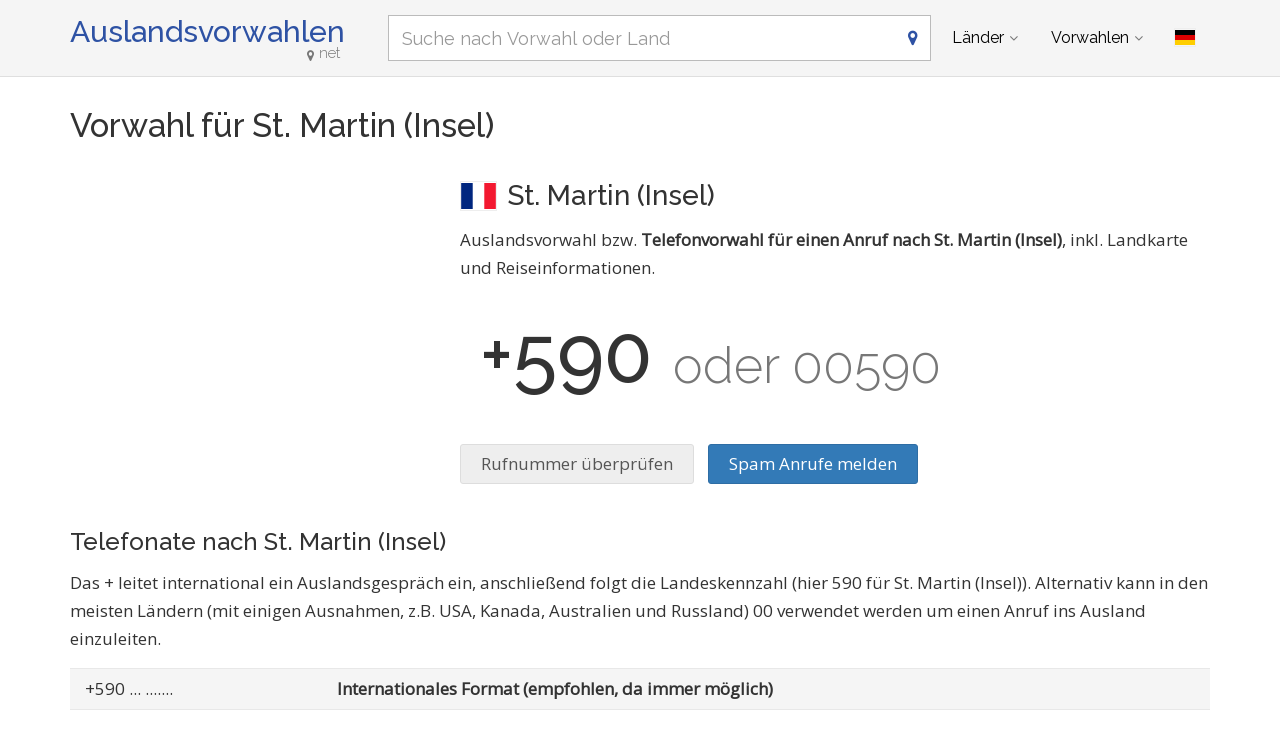

--- FILE ---
content_type: text/html; charset=utf-8
request_url: https://www.auslandsvorwahlen.net/de/country/258
body_size: 9445
content:
<!DOCTYPE html><!--[if IE 9]> <html lang="de" class="ie9"> <![endif]--><!--[if !IE]><!--><html lang="de"><!--<![endif]--><head> <link href="//fundingchoicesmessages.google.com" rel="preconnect dns-prefetch" crossorigin><script> function cmp_show_ads_after_consent() {   (adsbygoogle=window.adsbygoogle||[]).pauseAdRequests=0;   } function cmp_change_ads(tcData) { var MeasureContentPerformance = tcData.purpose.consents[8] || false; var hasDeviceStorageAndAccessConsent = tcData.purpose.consents[1] || false; var BasicAds = tcData.purpose.consents[2] || false; if ( hasDeviceStorageAndAccessConsent && BasicAds ) {  (adsbygoogle=window.adsbygoogle||[]).pauseAdRequests=0; if ( MeasureContentPerformance ) {  } } else { if ( MeasureContentPerformance ) {  }  var ads = document.querySelectorAll('.adsbygoogle'), i = 0, l = ads.length; for (i; i < l; i++) { ads[i].style.display = 'none'; } } }  function update_gtag_consent(tcData) {  gtag('consent', 'update', { 'ad_user_data': tcData.purpose.consents[3] ? 'granted' : 'denied', 'ad_personalization': tcData.purpose.consents[4] ? 'granted' : 'denied', 'ad_storage': tcData.purpose.consents[1] ? 'granted' : 'denied', 'analytics_storage': tcData.purpose.consents[8] ? 'granted' : 'denied' }); } var check_tcfapi = window.setInterval(function() { typeof __tcfapi === 'function' ? (window.clearInterval(check_tcfapi), __tcfapi('addEventListener', 2, function(tcData, success) { if ( tcData.eventStatus === 'cmpuishown' ) {   gtag('consent', 'default', { 'ad_storage': 'denied', 'ad_user_data': 'denied', 'ad_personalization': 'denied', 'analytics_storage': 'denied', 'wait_for_update': 500 }); } if (tcData.eventStatus === 'tcloaded' || tcData.eventStatus === 'useractioncomplete') {  if ( ! tcData.gdprApplies ) {  cmp_show_ads_after_consent(); } else {    var hasDeviceStorageAndAccessConsent = tcData.purpose.consents[1] || false;  if (hasDeviceStorageAndAccessConsent) {  var hasGoogleAdvertisingProductsConsent = tcData.vendor.consents[755] || false;  if ( hasGoogleAdvertisingProductsConsent ) {  cmp_show_ads_after_consent(); } else { cmp_change_ads(tcData); } } else { cmp_change_ads(tcData); } } update_gtag_consent(tcData); } })) : null ; /* Intervall (Schleife) nach nach 5 Sekunden beenden, wenn CMP auf dieser Seite überhaupt nicht geladen wird (z.B. adsense = FALSE) */ if ( typeof clearIntervalIfNotFunction === 'undefined' ) { clearIntervalIfNotFunction = true; setTimeout(() => { if ( typeof __tcfapi !== 'function' ) { window.clearInterval(check_tcfapi); } }, "5000"); } }, 50); </script> <meta charset="utf-8"> <link href="//fonts.googleapis.com" rel="preconnect" crossorigin> <link href="//fonts.gstatic.com" rel="preconnect" crossorigin> <link href="//cdnjs.cloudflare.com" rel="preconnect" crossorigin> <link href="//pagead2.googlesyndication.com" rel="preconnect" crossorigin> <link href="//googleads.g.doubleclick.net" rel="preconnect" crossorigin> <link href="//static.doubleclick.net" rel="preconnect" crossorigin> <title>Vorwahl St. Martin (Insel), Ländervorwahl/Telefonvorwahl von St. Martin (Insel)</title> <meta name="description" content="Auslandsvorwahl bzw. Telefonvorwahl für einen Anruf nach St. Martin (Insel), inkl. Landkarte und Reiseinformationen. Saint-Martin (ein französisches Überseegebiet) teilt sich die gleichnamige karibische Insel mit Sint Maarten (ein eigenständiges niederländisches Land), liegt im Norden der Insel, ist rund zwei Mal größer als Sint Maarten und lo..." /> <meta name="robots" content="index,follow" /> <meta name="viewport" content="width=device-width, initial-scale=1.0"> <link rel="alternate" hreflang="de" href="https://www.auslandsvorwahlen.net/de/country/258" /><link rel="alternate" hreflang="en" href="https://www.auslandsvorwahlen.net/en/country/258" /><link rel="alternate" hreflang="es" href="https://www.auslandsvorwahlen.net/es/country/258" /><link rel="alternate" hreflang="fr" href="https://www.auslandsvorwahlen.net/fr/country/258" /><link rel="alternate" hreflang="pl" href="https://www.auslandsvorwahlen.net/pl/country/258" />  <meta name="theme-color" content="#f5f5f5"> <meta name="application-name" content="Auslandsvorwahlen"> <meta name="apple-mobile-web-app-title" content="Auslandsvorwahlen"> <link rel="apple-touch-icon" sizes="180x180" href="https://www.auslandsvorwahlen.net/img/favicon/apple-touch-icon.png"> <link rel="icon" type="image/png" sizes="32x32" href="https://www.auslandsvorwahlen.net/img/favicon/favicon-32x32.png"> <link rel="icon" type="image/png" sizes="16x16" href="https://www.auslandsvorwahlen.net/img/favicon/favicon-16x16.png"> <link rel="manifest" href="https://www.auslandsvorwahlen.net/img/favicon/site.webmanifest.json.php?lang=de"> <link rel="mask-icon" href="https://www.auslandsvorwahlen.net/img/favicon/safari-pinned-tab.svg" color="#5bbad5"> <meta name="msapplication-TileColor" content="#2e52a4"> <meta name="msapplication-config" content="https://www.auslandsvorwahlen.net/img/favcon/browserconfig.xml">  <script> if('serviceWorker' in navigator) { navigator.serviceWorker.register('https://www.auslandsvorwahlen.net/service-worker.js?lang=de'); }; </script>  <meta name="twitter:card" content="summary_large_image" /> <meta property="og:title" content="Vorwahl St. Martin (Insel), Ländervorwahl/Telefonvorwahl von St. Martin (Insel)" /> <meta property="og:site_name" content="Auslandsvorwahlen" /> <meta property="og:description" content="Auslandsvorwahl bzw. Telefonvorwahl für einen Anruf nach St. Martin (Insel), inkl. Landkarte und Reiseinformationen. Saint-Martin (ein französisches Überseegebiet) teilt sich die gleichnamige karibische Insel mit Sint Maarten (ein eigenständiges niederländisches Land), liegt im Norden der Insel, ist rund zwei Mal größer als Sint Maarten und lo..." /> <meta property="og:type" content="website" /> <meta property="og:url" content="https://www.auslandsvorwahlen.net/de/country/258" /> <link href='https://fonts.googleapis.com/css?family=Open+Sans|Raleway:500,400,300&display=swap' rel='stylesheet' type='text/css'> <link rel="stylesheet" href="https://cdnjs.cloudflare.com/ajax/libs/twitter-bootstrap/3.4.1/css/bootstrap.min.css"> <link rel="stylesheet" href="https://cdnjs.cloudflare.com/ajax/libs/font-awesome/4.7.0/css/font-awesome.min.css"> <link href="https://www.auslandsvorwahlen.net/inc/style.min.css?v=MTY=" rel="stylesheet" type="text/css" />  <script async src="https://www.googletagmanager.com/gtag/js?id=G-NDPYWNHZWE"></script> <script> window.dataLayer = window.dataLayer || []; function gtag(){dataLayer.push(arguments);} gtag('js', new Date()); gtag('config', 'G-NDPYWNHZWE'); </script> <script async src="https://pagead2.googlesyndication.com/pagead/js/adsbygoogle.js?client=ca-pub-1229119852267723" crossorigin="anonymous"></script> </head><body class="no-trans transparent-header"> <div class="page-wrapper">  <div class="header-container">        <header class="header fixed fixed-before clearfix"> <div class="container "> <div class="row"> <div class="col-md-3">  <div class="header-left clearfix">  <div id="logo" class="logo de"> <a href="https://www.auslandsvorwahlen.net/de/">Auslandsvorwahlen<span class="text-muted"><i class="fa fa-map-marker"></i>net</span></a> </div>  </div>  </div> <div class="col-md-9">   <div class="header-right clearfix">       <div class="main-navigation animated with-dropdown-buttons">   <nav class="navbar navbar-default" role="navigation"> <div class="container-fluid">  <div class="navbar-header"> <div class="row"> <div class="col-md-12 col-sm-12 col-xs-9 search-col"> <form class="form" method="get" action="https://www.auslandsvorwahlen.net/de/search"> <input name="q" id="search" type="text" class="form-control ml10 search" placeholder="Suche nach Vorwahl oder Land" aria-label="Suche nach Vorwahl oder Land"> <i class="fa fa-map-marker form-control-feedback hidden-xs"></i> </form> </div> <div class="col-xs-3"> <button type="button" class="navbar-toggle" data-toggle="collapse" data-target="#navbar-collapse-1"> <span class="sr-only">Toggle navigation</span> <span class="icon-bar"></span> <span class="icon-bar"></span> <span class="icon-bar"></span> </button> </div> </div> </div>  <div class="collapse navbar-collapse" id="navbar-collapse-1">  <ul class="nav navbar-nav "> <li class="dropdown mega-menu"> <a href="#" class="dropdown-toggle" data-toggle="dropdown">Länder</a> <ul class="dropdown-menu"> <li> <div class="row"> <div class="col-md-12"> <h4 class="title">Bevölkerungsreichste Länder der Welt</h4> <div class="row"> <div class="col-sm-6 col-md-3"> <div class="divider"></div> <ul class="menu"> <li><a href="https://www.auslandsvorwahlen.net/de/country/219"><span class="flag-icon flag-icon-us"></span>USA</a></li><li><a href="https://www.auslandsvorwahlen.net/de/country/68"><span class="flag-icon flag-icon-gb"></span>Großbritannien</a></li><li><a href="https://www.auslandsvorwahlen.net/de/country/38"><span class="flag-icon flag-icon-cn"></span>China</a></li><li><a href="https://www.auslandsvorwahlen.net/de/country/78"><span class="flag-icon flag-icon-in"></span>Indien</a></li><li><a href="https://www.auslandsvorwahlen.net/de/country/79"><span class="flag-icon flag-icon-id"></span>Indonesien</a></li><li><a href="https://www.auslandsvorwahlen.net/de/country/153"><span class="flag-icon flag-icon-pk"></span>Pakistan</a></li><li><a href="https://www.auslandsvorwahlen.net/de/country/31"><span class="flag-icon flag-icon-br"></span>Brasilien</a></li><li><a href="https://www.auslandsvorwahlen.net/de/country/145"><span class="flag-icon flag-icon-ng"></span>Nigeria</a></li><li><a href="https://www.auslandsvorwahlen.net/de/country/20"><span class="flag-icon flag-icon-bd"></span>Bangladesch</a></li><li><a href="https://www.auslandsvorwahlen.net/de/country/168"><span class="flag-icon flag-icon-ru"></span>Russland</a></li> </ul> </div> <div class="col-sm-6 col-md-3"> <div class="divider"></div> <ul class="menu"> <li><a href="https://www.auslandsvorwahlen.net/de/country/87"><span class="flag-icon flag-icon-jp"></span>Japan</a></li><li><a href="https://www.auslandsvorwahlen.net/de/country/128"><span class="flag-icon flag-icon-mx"></span>Mexiko</a></li><li><a href="https://www.auslandsvorwahlen.net/de/country/3"><span class="flag-icon flag-icon-et"></span>Äthiopien</a></li><li><a href="https://www.auslandsvorwahlen.net/de/country/160"><span class="flag-icon flag-icon-ph"></span>Philippinen</a></li><li><a href="https://www.auslandsvorwahlen.net/de/country/1"><span class="flag-icon flag-icon-eg"></span>Ägypten</a></li><li><a href="https://www.auslandsvorwahlen.net/de/country/225"><span class="flag-icon flag-icon-vn"></span>Vietnam</a></li><li><a href="https://www.auslandsvorwahlen.net/de/country/42"><span class="flag-icon flag-icon-cd"></span>Kongo</a></li><li><a href="https://www.auslandsvorwahlen.net/de/country/43"><span class="flag-icon flag-icon-de"></span>Deutschland</a></li><li><a href="https://www.auslandsvorwahlen.net/de/country/211"><span class="flag-icon flag-icon-tr"></span>Türkei</a></li><li><a href="https://www.auslandsvorwahlen.net/de/country/81"><span class="flag-icon flag-icon-ir"></span>Iran</a></li> </ul> </div> <div class="col-sm-6 col-md-3"> <div class="divider"></div> <ul class="menu"> <li><a href="https://www.auslandsvorwahlen.net/de/country/202"><span class="flag-icon flag-icon-th"></span>Thailand</a></li><li><a href="https://www.auslandsvorwahlen.net/de/country/57"><span class="flag-icon flag-icon-fr"></span>Frankreich</a></li><li><a href="https://www.auslandsvorwahlen.net/de/country/85"><span class="flag-icon flag-icon-it"></span>Italien</a></li><li><a href="https://www.auslandsvorwahlen.net/de/country/194"><span class="flag-icon flag-icon-za"></span>Südafrika</a></li><li><a href="https://www.auslandsvorwahlen.net/de/country/201"><span class="flag-icon flag-icon-tz"></span>Tansania</a></li><li><a href="https://www.auslandsvorwahlen.net/de/country/232"><span class="flag-icon flag-icon-tz"></span>Tansania</a></li><li><a href="https://www.auslandsvorwahlen.net/de/country/135"><span class="flag-icon flag-icon-mm"></span>Myanmar</a></li><li><a href="https://www.auslandsvorwahlen.net/de/country/195"><span class="flag-icon flag-icon-kr"></span>Südkorea</a></li><li><a href="https://www.auslandsvorwahlen.net/de/country/97"><span class="flag-icon flag-icon-ke"></span>Kenia</a></li><li><a href="https://www.auslandsvorwahlen.net/de/country/101"><span class="flag-icon flag-icon-co"></span>Kolumbien</a></li> </ul> </div> <div class="col-sm-6 col-md-3"> <div class="divider"></div> <ul class="menu"> <li><a href="https://www.auslandsvorwahlen.net/de/country/187"><span class="flag-icon flag-icon-es"></span>Spanien</a></li><li><a href="https://www.auslandsvorwahlen.net/de/country/93"><span class="flag-icon flag-icon-es"></span>Spanien</a></li><li><a href="https://www.auslandsvorwahlen.net/de/country/216"><span class="flag-icon flag-icon-ua"></span>Ukraine</a></li><li><a href="https://www.auslandsvorwahlen.net/de/country/12"><span class="flag-icon flag-icon-ar"></span>Argentinien</a></li><li><a href="https://www.auslandsvorwahlen.net/de/country/215"><span class="flag-icon flag-icon-ug"></span>Uganda</a></li><li><a href="https://www.auslandsvorwahlen.net/de/country/6"><span class="flag-icon flag-icon-dz"></span>Algerien</a></li><li><a href="https://www.auslandsvorwahlen.net/de/country/193"><span class="flag-icon flag-icon-sd"></span>Sudan</a></li><li><a href="https://www.auslandsvorwahlen.net/de/country/80"><span class="flag-icon flag-icon-iq"></span>Irak</a></li><li><a href="https://www.auslandsvorwahlen.net/de/country/162"><span class="flag-icon flag-icon-pl"></span>Polen</a></li><li><a href="https://www.auslandsvorwahlen.net/de/country/4"><span class="flag-icon flag-icon-af"></span>Afghanistan</a></li> </ul> </div> <div class="col-md-12"> <div class="divider"></div> <ul class="menu"> <li class="text-center"><a href="https://www.auslandsvorwahlen.net/de/all-countries.html"><i class="fa fa-chevron-circle-right"></i>Alle Länder</a></li> </ul> </div> </div> </div> </div> </li> </ul> </li> <li class="dropdown mega-menu"> <a href="#" class="dropdown-toggle" data-toggle="dropdown">Vorwahlen</a> <ul class="dropdown-menu"> <li> <div class="row"> <div class="col-md-12"> <h4 class="title">Häufig gesuchte Telefonvorwahlen</h4> <div class="row"> <div class="col-sm-6 col-md-3"> <div class="divider"></div> <ul class="menu"> <li><a href="https://www.auslandsvorwahlen.net/de/prefix/219"><span class="flag-icon flag-icon-us"></span>+1</a></li><li><a href="https://www.auslandsvorwahlen.net/de/prefix/92"><span class="flag-icon flag-icon-ca"></span>+1</a></li><li><a href="https://www.auslandsvorwahlen.net/de/prefix/1"><span class="flag-icon flag-icon-eg"></span>+20</a></li><li><a href="https://www.auslandsvorwahlen.net/de/prefix/253"><span class="flag-icon flag-icon-ma"></span>+212</a></li><li><a href="https://www.auslandsvorwahlen.net/de/prefix/6"><span class="flag-icon flag-icon-dz"></span>+213</a></li><li><a href="https://www.auslandsvorwahlen.net/de/prefix/63"><span class="flag-icon flag-icon-gh"></span>+233</a></li><li><a href="https://www.auslandsvorwahlen.net/de/prefix/145"><span class="flag-icon flag-icon-ng"></span>+234</a></li><li><a href="https://www.auslandsvorwahlen.net/de/prefix/42"><span class="flag-icon flag-icon-cd"></span>+243</a></li><li><a href="https://www.auslandsvorwahlen.net/de/prefix/9"><span class="flag-icon flag-icon-ao"></span>+244</a></li><li><a href="https://www.auslandsvorwahlen.net/de/prefix/193"><span class="flag-icon flag-icon-sd"></span>+249</a></li> </ul> </div> <div class="col-sm-6 col-md-3"> <div class="divider"></div> <ul class="menu"> <li><a href="https://www.auslandsvorwahlen.net/de/prefix/3"><span class="flag-icon flag-icon-et"></span>+251</a></li><li><a href="https://www.auslandsvorwahlen.net/de/prefix/97"><span class="flag-icon flag-icon-ke"></span>+254</a></li><li><a href="https://www.auslandsvorwahlen.net/de/prefix/201"><span class="flag-icon flag-icon-tz"></span>+255</a></li><li><a href="https://www.auslandsvorwahlen.net/de/prefix/215"><span class="flag-icon flag-icon-ug"></span>+256</a></li><li><a href="https://www.auslandsvorwahlen.net/de/prefix/134"><span class="flag-icon flag-icon-mz"></span>+258</a></li><li><a href="https://www.auslandsvorwahlen.net/de/prefix/194"><span class="flag-icon flag-icon-za"></span>+27</a></li><li><a href="https://www.auslandsvorwahlen.net/de/prefix/57"><span class="flag-icon flag-icon-fr"></span>+33</a></li><li><a href="https://www.auslandsvorwahlen.net/de/prefix/187"><span class="flag-icon flag-icon-es"></span>+34</a></li><li><a href="https://www.auslandsvorwahlen.net/de/prefix/216"><span class="flag-icon flag-icon-ua"></span>+380</a></li><li><a href="https://www.auslandsvorwahlen.net/de/prefix/85"><span class="flag-icon flag-icon-it"></span>+39</a></li> </ul> </div> <div class="col-sm-6 col-md-3"> <div class="divider"></div> <ul class="menu"> <li><a href="https://www.auslandsvorwahlen.net/de/prefix/68"><span class="flag-icon flag-icon-gb"></span>+44</a></li><li><a href="https://www.auslandsvorwahlen.net/de/prefix/162"><span class="flag-icon flag-icon-pl"></span>+48</a></li><li><a href="https://www.auslandsvorwahlen.net/de/prefix/43"><span class="flag-icon flag-icon-de"></span>+49</a></li><li><a href="https://www.auslandsvorwahlen.net/de/prefix/159"><span class="flag-icon flag-icon-pe"></span>+51</a></li><li><a href="https://www.auslandsvorwahlen.net/de/prefix/128"><span class="flag-icon flag-icon-mx"></span>+52</a></li><li><a href="https://www.auslandsvorwahlen.net/de/prefix/12"><span class="flag-icon flag-icon-ar"></span>+54</a></li><li><a href="https://www.auslandsvorwahlen.net/de/prefix/31"><span class="flag-icon flag-icon-br"></span>+55</a></li><li><a href="https://www.auslandsvorwahlen.net/de/prefix/101"><span class="flag-icon flag-icon-co"></span>+57</a></li><li><a href="https://www.auslandsvorwahlen.net/de/prefix/223"><span class="flag-icon flag-icon-ve"></span>+58</a></li><li><a href="https://www.auslandsvorwahlen.net/de/prefix/118"><span class="flag-icon flag-icon-my"></span>+60</a></li> </ul> </div> <div class="col-sm-6 col-md-3"> <div class="divider"></div> <ul class="menu"> <li><a href="https://www.auslandsvorwahlen.net/de/prefix/79"><span class="flag-icon flag-icon-id"></span>+62</a></li><li><a href="https://www.auslandsvorwahlen.net/de/prefix/160"><span class="flag-icon flag-icon-ph"></span>+63</a></li><li><a href="https://www.auslandsvorwahlen.net/de/prefix/202"><span class="flag-icon flag-icon-th"></span>+66</a></li><li><a href="https://www.auslandsvorwahlen.net/de/prefix/168"><span class="flag-icon flag-icon-ru"></span>+7</a></li><li><a href="https://www.auslandsvorwahlen.net/de/prefix/87"><span class="flag-icon flag-icon-jp"></span>+81</a></li><li><a href="https://www.auslandsvorwahlen.net/de/prefix/195"><span class="flag-icon flag-icon-kr"></span>+82</a></li><li><a href="https://www.auslandsvorwahlen.net/de/prefix/225"><span class="flag-icon flag-icon-vn"></span>+84</a></li><li><a href="https://www.auslandsvorwahlen.net/de/prefix/38"><span class="flag-icon flag-icon-cn"></span>+86</a></li><li><a href="https://www.auslandsvorwahlen.net/de/prefix/20"><span class="flag-icon flag-icon-bd"></span>+880</a></li><li><a href="https://www.auslandsvorwahlen.net/de/prefix/211"><span class="flag-icon flag-icon-tr"></span>+90</a></li> </ul> </div> </div> </div> </div> </li> </ul> </li> </ul>   <div class="header-dropdown-buttons"> <div class="btn-group dropdown"> <button type="button" class="btn dropdown-toggle" data-toggle="dropdown" aria-expanded="false" title="Deutsch"><span class="flag-icon flag-icon-de"></span></button> <ul class="dropdown-menu dropdown-menu-right padding-hor-clear padding-ver-clear radius-clear" role="menu"> <li class="text-right"><a title="English" href="https://www.auslandsvorwahlen.net/en/country/258">English <span class="language-nav flag-icon flag-icon-gb"></span></a><li class="text-right"><a title="Español" href="https://www.auslandsvorwahlen.net/es/country/258">Español <span class="language-nav flag-icon flag-icon-es"></span></a><li class="text-right"><a title="Français" href="https://www.auslandsvorwahlen.net/fr/country/258">Français <span class="language-nav flag-icon flag-icon-fr"></span></a><li class="text-right"><a title="Polskie" href="https://www.auslandsvorwahlen.net/pl/country/258">Polskie <span class="language-nav flag-icon flag-icon-pl"></span></a> </ul> </div> </div>  </div>  </div>  </div> </div> </div> </header>  </div>    <section class="white-bg pv-20 clearfix"> <div class="container"> <div class="row"> <div class="col-sm-12"> <h1>Vorwahl für St. Martin (Insel)</h1> <div class="row"> <div class="col-sm-4"> <div class="ads-content top">  <ins class="adsbygoogle" style="display:block" data-ad-client="ca-pub-1229119852267723" data-ad-slot="8423061643" data-ad-format="rectangle" data-full-width-responsive="true"></ins> <script> (adsbygoogle = window.adsbygoogle || []).push({}); </script> </div> </div> <div class="col-sm-8 country"> <h2><span class="flag-icon flag-icon-mf mr10"></span>St. Martin (Insel)</h2> <p>Auslandsvorwahl bzw. <strong>Telefonvorwahl für einen Anruf nach St. Martin (Insel)</strong>, inkl. Landkarte und Reiseinformationen.</p> <h3>+590 <span class="text-muted">oder 00590</span> </h3> <div class="spam-anruf-melden"> <a class="btn btn-default mr10 scroll-to-check-spam" href="#check-spam">Rufnummer überprüfen</a> <a class="btn btn-primary" href="https://telefonnummer.net/page/spam-anruf-melden" rel="noopener">Spam Anrufe melden</a> </div> </div> </div> <h3>Telefonate nach St. Martin (Insel)</h3> <p>Das + leitet international ein Auslandsgespräch ein, anschließend folgt die Landeskennzahl (hier 590 für St. Martin (Insel)). Alternativ kann in den meisten Ländern (mit einigen Ausnahmen, z.B. USA, Kanada, Australien und Russland) 00 verwendet werden um einen Anruf ins Ausland einzuleiten.</p> <table class="table table-striped"> <tr> <td class="text-nowrap">+590 <span class="gray">... .......</span></td> <td></td> <td><strong>Internationales Format (empfohlen, da immer möglich)</strong></td> </tr> <tr> <td class="text-nowrap">00 590 <span class="gray">... .......</span></td></td> <td><span class="flag-icon flag-icon-eu"></span></td> <td>Aus den meisten Ländern Europas</td> </tr> <tr> <td class="text-nowrap">011 590 <span class="gray">... .......</span></td></td> <td><span class="flag-icon flag-icon-us"></span></td> <td>Aus den USA</td> </tr> <tr> <td class="text-nowrap">011 590 <span class="gray">... .......</span></td></td> <td><span class="flag-icon flag-icon-ca"></span></td> <td>Aus Kanada</td> </tr> <tr> <td class="text-nowrap">0011 590 <span class="gray">... .......</span></td></td> <td><span class="flag-icon flag-icon-au"></span></td> <td>Aus Australien</td> </tr> <tr> <td class="text-nowrap">810 590 <span class="gray">... .......</span></td> <td><span class="flag-icon flag-icon-ru"></span></td> <td>Aus Russland, Weißrussland, Georgien, Kasachstan, Moldau, Tadschikistan, Usbekistan</td> </tr> <tr> <td class="text-nowrap">119 590 <span class="gray">... .......</span></td> <td><span class="flag-icon flag-icon-cu"></span></td> <td>Von Kuba aus</td> </tr> </table> <div class="ads-content ">  <ins class="adsbygoogle" style="display:block" data-ad-client="ca-pub-1229119852267723" data-ad-slot="8423061643" data-ad-format="rectangle" data-full-width-responsive="true"></ins> <script> (adsbygoogle = window.adsbygoogle || []).push({}); </script> </div> <div class="row"> <div class="col-sm-6"> <h2>Reiseinformationen für <strong>St. Martin (Insel)</strong></h2> <ul class="fa-ul"> <li><i class="fa-li fa fa-square"></i><strong>Vorwahl</strong>: <a href="https://www.auslandsvorwahlen.net/de/prefix/258">+590</a></li> <li><i class="fa-li fa fa-square"></i><strong>Hauptstadt</strong>: Marigot</li> <li><i class="fa-li fa fa-square"></i><a href="https://www.entfernungsrechner.net/de/country/mf" rel="noopener"><strong>Wo liegt</strong> St. Martin (Insel)?</a></li> <li><i class="fa-li fa fa-square"></i><a href="https://www.zeitverschiebung.net/de/country/mf" rel="noopener">St. Martin (Insel): <strong>Aktuelle Uhrzeit</strong> und Zeitzone(n)</a></li> <li><i class="fa-li fa fa-square"></i><a href="https://laendercode.net/de/country/mf" rel="noopener"><strong>Länderkürzel</strong> von St. Martin (Insel)</a>: <a href="https://laendercode.net/de/2-letter-code/mf">MF</a></li> <li><i class="fa-li fa fa-square"></i><a href="https://telefonnummer.net/laendervorwahl/00590" rel="noopener"><strong>Unbekannter oder verpasster Anruf</strong> aus St. Martin (Insel)? (Vorwahl +590)</a></li> </ul> <div class="ads-content ">  <ins class="adsbygoogle" style="display:block" data-ad-client="ca-pub-1229119852267723" data-ad-slot="8423061643" data-ad-format="rectangle" data-full-width-responsive="true"></ins> <script> (adsbygoogle = window.adsbygoogle || []).push({}); </script> </div> </div> <div class="col-sm-6"> <h3>Karte</h3> <div id="world-map" class="map loading"><div class="layer"><i class="fa fa-hand-pointer-o"></i></div></div> <script> window.onload = function () { var mapData = { MF: 100000 }; $("#world-map").vectorMap({ map: "world_mill", backgroundColor: "transparent", zoomOnScroll: false, panOnDrag: false, regionStyle: { initial: { fill: "#aaa", "fill-opacity": 0.5, stroke: "none", "stroke-width": 0, "stroke-opacity": 0 } }, series: { regions: [{ values: mapData, scale: ["#5696cd", "#175f9d"], normalizeFunction: "polynomial" }] }, onRegionClick: function(event, code) { if (code === "CA") { window.location = "https://www.auslandsvorwahlen.net/de/country/92" } else if (code === "KZ") { window.location = "https://www.auslandsvorwahlen.net/de/country/95" } else if (code === "RU") { window.location = "https://www.auslandsvorwahlen.net/de/country/168" } else if (code === "US") { window.location = "https://www.auslandsvorwahlen.net/de/country/219" } else if (code === "US") { window.location = "https://www.auslandsvorwahlen.net/de/country/243" } else if (code === "US") { window.location = "https://www.auslandsvorwahlen.net/de/country/247" } else if (code === "UM") { window.location = "https://www.auslandsvorwahlen.net/de/country/268" } else if (code === "US") { window.location = "https://www.auslandsvorwahlen.net/de/country/272" } else if (code === "EG") { window.location = "https://www.auslandsvorwahlen.net/de/country/1" } else if (code === "AF") { window.location = "https://www.auslandsvorwahlen.net/de/country/4" } else if (code === "AR") { window.location = "https://www.auslandsvorwahlen.net/de/country/12" } else if (code === "AU") { window.location = "https://www.auslandsvorwahlen.net/de/country/17" } else if (code === "BE") { window.location = "https://www.auslandsvorwahlen.net/de/country/23" } else if (code === "BR") { window.location = "https://www.auslandsvorwahlen.net/de/country/31" } else if (code === "CL") { window.location = "https://www.auslandsvorwahlen.net/de/country/37" } else if (code === "CN") { window.location = "https://www.auslandsvorwahlen.net/de/country/38" } else if (code === "DK") { window.location = "https://www.auslandsvorwahlen.net/de/country/41" } else if (code === "DE") { window.location = "https://www.auslandsvorwahlen.net/de/country/43" } else if (code === "FR") { window.location = "https://www.auslandsvorwahlen.net/de/country/57" } else if (code === "GR") { window.location = "https://www.auslandsvorwahlen.net/de/country/66" } else if (code === "GB") { window.location = "https://www.auslandsvorwahlen.net/de/country/68" } else if (code === "IN") { window.location = "https://www.auslandsvorwahlen.net/de/country/78" } else if (code === "ID") { window.location = "https://www.auslandsvorwahlen.net/de/country/79" } else if (code === "IR") { window.location = "https://www.auslandsvorwahlen.net/de/country/81" } else if (code === "IT") { window.location = "https://www.auslandsvorwahlen.net/de/country/85" } else if (code === "JP") { window.location = "https://www.auslandsvorwahlen.net/de/country/87" } else if (code === "ES") { window.location = "https://www.auslandsvorwahlen.net/de/country/93" } else if (code === "CC") { window.location = "https://www.auslandsvorwahlen.net/de/country/100" } else if (code === "CO") { window.location = "https://www.auslandsvorwahlen.net/de/country/101" } else if (code === "CU") { window.location = "https://www.auslandsvorwahlen.net/de/country/104" } else if (code === "MY") { window.location = "https://www.auslandsvorwahlen.net/de/country/118" } else if (code === "MX") { window.location = "https://www.auslandsvorwahlen.net/de/country/128" } else if (code === "MM") { window.location = "https://www.auslandsvorwahlen.net/de/country/135" } else if (code === "NZ") { window.location = "https://www.auslandsvorwahlen.net/de/country/140" } else if (code === "NL") { window.location = "https://www.auslandsvorwahlen.net/de/country/143" } else if (code === "NO") { window.location = "https://www.auslandsvorwahlen.net/de/country/149" } else if (code === "AT") { window.location = "https://www.auslandsvorwahlen.net/de/country/150" } else if (code === "CL") { window.location = "https://www.auslandsvorwahlen.net/de/country/152" } else if (code === "PK") { window.location = "https://www.auslandsvorwahlen.net/de/country/153" } else if (code === "PE") { window.location = "https://www.auslandsvorwahlen.net/de/country/159" } else if (code === "PH") { window.location = "https://www.auslandsvorwahlen.net/de/country/160" } else if (code === "GB") { window.location = "https://www.auslandsvorwahlen.net/de/country/161" } else if (code === "PL") { window.location = "https://www.auslandsvorwahlen.net/de/country/162" } else if (code === "RO") { window.location = "https://www.auslandsvorwahlen.net/de/country/167" } else if (code === "SE") { window.location = "https://www.auslandsvorwahlen.net/de/country/176" } else if (code === "CH") { window.location = "https://www.auslandsvorwahlen.net/de/country/177" } else if (code === "SG") { window.location = "https://www.auslandsvorwahlen.net/de/country/183" } else if (code === "ES") { window.location = "https://www.auslandsvorwahlen.net/de/country/187" } else if (code === "LK") { window.location = "https://www.auslandsvorwahlen.net/de/country/188" } else if (code === "ZA") { window.location = "https://www.auslandsvorwahlen.net/de/country/194" } else if (code === "KR") { window.location = "https://www.auslandsvorwahlen.net/de/country/195" } else if (code === "TH") { window.location = "https://www.auslandsvorwahlen.net/de/country/202" } else if (code === "GB") { window.location = "https://www.auslandsvorwahlen.net/de/country/209" } else if (code === "TR") { window.location = "https://www.auslandsvorwahlen.net/de/country/211" } else if (code === "HU") { window.location = "https://www.auslandsvorwahlen.net/de/country/217" } else if (code === "VE") { window.location = "https://www.auslandsvorwahlen.net/de/country/223" } else if (code === "VN") { window.location = "https://www.auslandsvorwahlen.net/de/country/225" } else if (code === "CX") { window.location = "https://www.auslandsvorwahlen.net/de/country/227" } else if (code === "CC") { window.location = "https://www.auslandsvorwahlen.net/de/country/241" } else if (code === "CX") { window.location = "https://www.auslandsvorwahlen.net/de/country/242" } else if (code === "SJ") { window.location = "https://www.auslandsvorwahlen.net/de/country/264" } else if (code === "GQ") { window.location = "https://www.auslandsvorwahlen.net/de/country/2" } else if (code === "ET") { window.location = "https://www.auslandsvorwahlen.net/de/country/3" } else if (code === "AL") { window.location = "https://www.auslandsvorwahlen.net/de/country/5" } else if (code === "DZ") { window.location = "https://www.auslandsvorwahlen.net/de/country/6" } else if (code === "AD") { window.location = "https://www.auslandsvorwahlen.net/de/country/8" } else if (code === "AO") { window.location = "https://www.auslandsvorwahlen.net/de/country/9" } else if (code === "AM") { window.location = "https://www.auslandsvorwahlen.net/de/country/13" } else if (code === "AW") { window.location = "https://www.auslandsvorwahlen.net/de/country/14" } else if (code === "AZ") { window.location = "https://www.auslandsvorwahlen.net/de/country/16" } else if (code === "BH") { window.location = "https://www.auslandsvorwahlen.net/de/country/19" } else if (code === "BD") { window.location = "https://www.auslandsvorwahlen.net/de/country/20" } else if (code === "BY") { window.location = "https://www.auslandsvorwahlen.net/de/country/22" } else if (code === "BZ") { window.location = "https://www.auslandsvorwahlen.net/de/country/24" } else if (code === "BJ") { window.location = "https://www.auslandsvorwahlen.net/de/country/25" } else if (code === "BT") { window.location = "https://www.auslandsvorwahlen.net/de/country/27" } else if (code === "BO") { window.location = "https://www.auslandsvorwahlen.net/de/country/28" } else if (code === "BA") { window.location = "https://www.auslandsvorwahlen.net/de/country/29" } else if (code === "BW") { window.location = "https://www.auslandsvorwahlen.net/de/country/30" } else if (code === "BN") { window.location = "https://www.auslandsvorwahlen.net/de/country/32" } else if (code === "BG") { window.location = "https://www.auslandsvorwahlen.net/de/country/33" } else if (code === "BF") { window.location = "https://www.auslandsvorwahlen.net/de/country/34" } else if (code === "BI") { window.location = "https://www.auslandsvorwahlen.net/de/country/35" } else if (code === "CK") { window.location = "https://www.auslandsvorwahlen.net/de/country/39" } else if (code === "CR") { window.location = "https://www.auslandsvorwahlen.net/de/country/40" } else if (code === "CD") { window.location = "https://www.auslandsvorwahlen.net/de/country/42" } else if (code === "DJ") { window.location = "https://www.auslandsvorwahlen.net/de/country/46" } else if (code === "EC") { window.location = "https://www.auslandsvorwahlen.net/de/country/47" } else if (code === "SV") { window.location = "https://www.auslandsvorwahlen.net/de/country/48" } else if (code === "CI") { window.location = "https://www.auslandsvorwahlen.net/de/country/49" } else if (code === "ER") { window.location = "https://www.auslandsvorwahlen.net/de/country/50" } else if (code === "EE") { window.location = "https://www.auslandsvorwahlen.net/de/country/51" } else if (code === "FO") { window.location = "https://www.auslandsvorwahlen.net/de/country/53" } else if (code === "FK") { window.location = "https://www.auslandsvorwahlen.net/de/country/54" } else if (code === "FJ") { window.location = "https://www.auslandsvorwahlen.net/de/country/55" } else if (code === "FI") { window.location = "https://www.auslandsvorwahlen.net/de/country/56" } else if (code === "GF") { window.location = "https://www.auslandsvorwahlen.net/de/country/58" } else if (code === "PF") { window.location = "https://www.auslandsvorwahlen.net/de/country/59" } else if (code === "GA") { window.location = "https://www.auslandsvorwahlen.net/de/country/60" } else if (code === "GM") { window.location = "https://www.auslandsvorwahlen.net/de/country/61" } else if (code === "GE") { window.location = "https://www.auslandsvorwahlen.net/de/country/62" } else if (code === "GH") { window.location = "https://www.auslandsvorwahlen.net/de/country/63" } else if (code === "GI") { window.location = "https://www.auslandsvorwahlen.net/de/country/64" } else if (code === "GL") { window.location = "https://www.auslandsvorwahlen.net/de/country/67" } else if (code === "GP") { window.location = "https://www.auslandsvorwahlen.net/de/country/69" } else if (code === "GT") { window.location = "https://www.auslandsvorwahlen.net/de/country/70" } else if (code === "GN") { window.location = "https://www.auslandsvorwahlen.net/de/country/71" } else if (code === "GW") { window.location = "https://www.auslandsvorwahlen.net/de/country/72" } else if (code === "GY") { window.location = "https://www.auslandsvorwahlen.net/de/country/73" } else if (code === "HT") { window.location = "https://www.auslandsvorwahlen.net/de/country/74" } else if (code === "HN") { window.location = "https://www.auslandsvorwahlen.net/de/country/76" } else if (code === "HK") { window.location = "https://www.auslandsvorwahlen.net/de/country/77" } else if (code === "IQ") { window.location = "https://www.auslandsvorwahlen.net/de/country/80" } else if (code === "IE") { window.location = "https://www.auslandsvorwahlen.net/de/country/82" } else if (code === "IS") { window.location = "https://www.auslandsvorwahlen.net/de/country/83" } else if (code === "IL") { window.location = "https://www.auslandsvorwahlen.net/de/country/84" } else if (code === "YE") { window.location = "https://www.auslandsvorwahlen.net/de/country/88" } else if (code === "JO") { window.location = "https://www.auslandsvorwahlen.net/de/country/89" } else if (code === "KH") { window.location = "https://www.auslandsvorwahlen.net/de/country/90" } else if (code === "CM") { window.location = "https://www.auslandsvorwahlen.net/de/country/91" } else if (code === "CV") { window.location = "https://www.auslandsvorwahlen.net/de/country/94" } else if (code === "QA") { window.location = "https://www.auslandsvorwahlen.net/de/country/96" } else if (code === "KE") { window.location = "https://www.auslandsvorwahlen.net/de/country/97" } else if (code === "KG") { window.location = "https://www.auslandsvorwahlen.net/de/country/98" } else if (code === "KI") { window.location = "https://www.auslandsvorwahlen.net/de/country/99" } else if (code === "KM") { window.location = "https://www.auslandsvorwahlen.net/de/country/102" } else if (code === "HR") { window.location = "https://www.auslandsvorwahlen.net/de/country/103" } else if (code === "KW") { window.location = "https://www.auslandsvorwahlen.net/de/country/105" } else if (code === "LA") { window.location = "https://www.auslandsvorwahlen.net/de/country/106" } else if (code === "LS") { window.location = "https://www.auslandsvorwahlen.net/de/country/107" } else if (code === "LV") { window.location = "https://www.auslandsvorwahlen.net/de/country/108" } else if (code === "LB") { window.location = "https://www.auslandsvorwahlen.net/de/country/109" } else if (code === "LR") { window.location = "https://www.auslandsvorwahlen.net/de/country/110" } else if (code === "LY") { window.location = "https://www.auslandsvorwahlen.net/de/country/111" } else if (code === "LI") { window.location = "https://www.auslandsvorwahlen.net/de/country/112" } else if (code === "LT") { window.location = "https://www.auslandsvorwahlen.net/de/country/113" } else if (code === "LU") { window.location = "https://www.auslandsvorwahlen.net/de/country/114" } else if (code === "MO") { window.location = "https://www.auslandsvorwahlen.net/de/country/115" } else if (code === "MG") { window.location = "https://www.auslandsvorwahlen.net/de/country/116" } else if (code === "MW") { window.location = "https://www.auslandsvorwahlen.net/de/country/117" } else if (code === "MV") { window.location = "https://www.auslandsvorwahlen.net/de/country/119" } else if (code === "ML") { window.location = "https://www.auslandsvorwahlen.net/de/country/120" } else if (code === "MT") { window.location = "https://www.auslandsvorwahlen.net/de/country/121" } else if (code === "MA") { window.location = "https://www.auslandsvorwahlen.net/de/country/122" } else if (code === "MH") { window.location = "https://www.auslandsvorwahlen.net/de/country/123" } else if (code === "MQ") { window.location = "https://www.auslandsvorwahlen.net/de/country/124" } else if (code === "MR") { window.location = "https://www.auslandsvorwahlen.net/de/country/125" } else if (code === "MU") { window.location = "https://www.auslandsvorwahlen.net/de/country/126" } else if (code === "MK") { window.location = "https://www.auslandsvorwahlen.net/de/country/127" } else if (code === "FM") { window.location = "https://www.auslandsvorwahlen.net/de/country/129" } else if (code === "MD") { window.location = "https://www.auslandsvorwahlen.net/de/country/130" } else if (code === "MC") { window.location = "https://www.auslandsvorwahlen.net/de/country/131" } else if (code === "MN") { window.location = "https://www.auslandsvorwahlen.net/de/country/132" } else if (code === "ME") { window.location = "https://www.auslandsvorwahlen.net/de/country/133" } else if (code === "MZ") { window.location = "https://www.auslandsvorwahlen.net/de/country/134" } else if (code === "NA") { window.location = "https://www.auslandsvorwahlen.net/de/country/136" } else if (code === "NR") { window.location = "https://www.auslandsvorwahlen.net/de/country/137" } else if (code === "NP") { window.location = "https://www.auslandsvorwahlen.net/de/country/138" } else if (code === "NC") { window.location = "https://www.auslandsvorwahlen.net/de/country/139" } else if (code === "NI") { window.location = "https://www.auslandsvorwahlen.net/de/country/141" } else if (code === "AN") { window.location = "https://www.auslandsvorwahlen.net/de/country/142" } else if (code === "NE") { window.location = "https://www.auslandsvorwahlen.net/de/country/144" } else if (code === "NG") { window.location = "https://www.auslandsvorwahlen.net/de/country/145" } else if (code === "NU") { window.location = "https://www.auslandsvorwahlen.net/de/country/146" } else if (code === "KP") { window.location = "https://www.auslandsvorwahlen.net/de/country/147" } else if (code === "NF") { window.location = "https://www.auslandsvorwahlen.net/de/country/148" } else if (code === "OM") { window.location = "https://www.auslandsvorwahlen.net/de/country/151" } else if (code === "PS") { window.location = "https://www.auslandsvorwahlen.net/de/country/154" } else if (code === "PW") { window.location = "https://www.auslandsvorwahlen.net/de/country/155" } else if (code === "PA") { window.location = "https://www.auslandsvorwahlen.net/de/country/156" } else if (code === "PG") { window.location = "https://www.auslandsvorwahlen.net/de/country/157" } else if (code === "PY") { window.location = "https://www.auslandsvorwahlen.net/de/country/158" } else if (code === "PT") { window.location = "https://www.auslandsvorwahlen.net/de/country/163" } else if (code === "CG") { window.location = "https://www.auslandsvorwahlen.net/de/country/164" } else if (code === "RE") { window.location = "https://www.auslandsvorwahlen.net/de/country/165" } else if (code === "RW") { window.location = "https://www.auslandsvorwahlen.net/de/country/166" } else if (code === "SB") { window.location = "https://www.auslandsvorwahlen.net/de/country/170" } else if (code === "ZM") { window.location = "https://www.auslandsvorwahlen.net/de/country/171" } else if (code === "WS") { window.location = "https://www.auslandsvorwahlen.net/de/country/172" } else if (code === "SM") { window.location = "https://www.auslandsvorwahlen.net/de/country/173" } else if (code === "ST") { window.location = "https://www.auslandsvorwahlen.net/de/country/174" } else if (code === "SA") { window.location = "https://www.auslandsvorwahlen.net/de/country/175" } else if (code === "SN") { window.location = "https://www.auslandsvorwahlen.net/de/country/178" } else if (code === "RS") { window.location = "https://www.auslandsvorwahlen.net/de/country/179" } else if (code === "SC") { window.location = "https://www.auslandsvorwahlen.net/de/country/180" } else if (code === "SL") { window.location = "https://www.auslandsvorwahlen.net/de/country/181" } else if (code === "ZW") { window.location = "https://www.auslandsvorwahlen.net/de/country/182" } else if (code === "SK") { window.location = "https://www.auslandsvorwahlen.net/de/country/184" } else if (code === "SI") { window.location = "https://www.auslandsvorwahlen.net/de/country/185" } else if (code === "SO") { window.location = "https://www.auslandsvorwahlen.net/de/country/186" } else if (code === "SH") { window.location = "https://www.auslandsvorwahlen.net/de/country/189" } else if (code === "PM") { window.location = "https://www.auslandsvorwahlen.net/de/country/191" } else if (code === "SD") { window.location = "https://www.auslandsvorwahlen.net/de/country/193" } else if (code === "SR") { window.location = "https://www.auslandsvorwahlen.net/de/country/196" } else if (code === "SZ") { window.location = "https://www.auslandsvorwahlen.net/de/country/197" } else if (code === "SY") { window.location = "https://www.auslandsvorwahlen.net/de/country/198" } else if (code === "TJ") { window.location = "https://www.auslandsvorwahlen.net/de/country/199" } else if (code === "TW") { window.location = "https://www.auslandsvorwahlen.net/de/country/200" } else if (code === "TZ") { window.location = "https://www.auslandsvorwahlen.net/de/country/201" } else if (code === "TL") { window.location = "https://www.auslandsvorwahlen.net/de/country/203" } else if (code === "TG") { window.location = "https://www.auslandsvorwahlen.net/de/country/204" } else if (code === "TK") { window.location = "https://www.auslandsvorwahlen.net/de/country/205" } else if (code === "TO") { window.location = "https://www.auslandsvorwahlen.net/de/country/206" } else if (code === "TD") { window.location = "https://www.auslandsvorwahlen.net/de/country/208" } else if (code === "CZ") { window.location = "https://www.auslandsvorwahlen.net/de/country/210" } else if (code === "TN") { window.location = "https://www.auslandsvorwahlen.net/de/country/212" } else if (code === "TM") { window.location = "https://www.auslandsvorwahlen.net/de/country/213" } else if (code === "TV") { window.location = "https://www.auslandsvorwahlen.net/de/country/214" } else if (code === "UG") { window.location = "https://www.auslandsvorwahlen.net/de/country/215" } else if (code === "UA") { window.location = "https://www.auslandsvorwahlen.net/de/country/216" } else if (code === "UY") { window.location = "https://www.auslandsvorwahlen.net/de/country/218" } else if (code === "UZ") { window.location = "https://www.auslandsvorwahlen.net/de/country/220" } else if (code === "VU") { window.location = "https://www.auslandsvorwahlen.net/de/country/221" } else if (code === "VA") { window.location = "https://www.auslandsvorwahlen.net/de/country/222" } else if (code === "AE") { window.location = "https://www.auslandsvorwahlen.net/de/country/224" } else if (code === "WF") { window.location = "https://www.auslandsvorwahlen.net/de/country/226" } else if (code === "BY") { window.location = "https://www.auslandsvorwahlen.net/de/country/228" } else if (code === "CF") { window.location = "https://www.auslandsvorwahlen.net/de/country/229" } else if (code === "CY") { window.location = "https://www.auslandsvorwahlen.net/de/country/230" } else if (code === "CY") { window.location = "https://www.auslandsvorwahlen.net/de/country/231" } else if (code === "TZ") { window.location = "https://www.auslandsvorwahlen.net/de/country/232" } else if (code === "SM") { window.location = "https://www.auslandsvorwahlen.net/de/country/233" } else if (code === "CZ") { window.location = "https://www.auslandsvorwahlen.net/de/country/236" } else if (code === "LT") { window.location = "https://www.auslandsvorwahlen.net/de/country/244" } else if (code === "LV") { window.location = "https://www.auslandsvorwahlen.net/de/country/245" } else if (code === "EE") { window.location = "https://www.auslandsvorwahlen.net/de/country/246" } else if (code === "BL") { window.location = "https://www.auslandsvorwahlen.net/de/country/249" } else if (code === "BQ") { window.location = "https://www.auslandsvorwahlen.net/de/country/250" } else if (code === "CS") { window.location = "https://www.auslandsvorwahlen.net/de/country/251" } else if (code === "CW") { window.location = "https://www.auslandsvorwahlen.net/de/country/252" } else if (code === "EH") { window.location = "https://www.auslandsvorwahlen.net/de/country/253" } else if (code === "IO") { window.location = "https://www.auslandsvorwahlen.net/de/country/256" } else if (code === "MF") { window.location = "https://www.auslandsvorwahlen.net/de/country/258" } else if (code === "PN") { window.location = "https://www.auslandsvorwahlen.net/de/country/261" } else if (code === "SS") { window.location = "https://www.auslandsvorwahlen.net/de/country/265" } else if (code === "SX") { window.location = "https://www.auslandsvorwahlen.net/de/country/266" } else if (code === "YT") { window.location = "https://www.auslandsvorwahlen.net/de/country/271" } else if (code === "AS") { window.location = "https://www.auslandsvorwahlen.net/de/country/7" } else if (code === "AI") { window.location = "https://www.auslandsvorwahlen.net/de/country/10" } else if (code === "AG") { window.location = "https://www.auslandsvorwahlen.net/de/country/11" } else if (code === "BS") { window.location = "https://www.auslandsvorwahlen.net/de/country/18" } else if (code === "BB") { window.location = "https://www.auslandsvorwahlen.net/de/country/21" } else if (code === "BM") { window.location = "https://www.auslandsvorwahlen.net/de/country/26" } else if (code === "KY") { window.location = "https://www.auslandsvorwahlen.net/de/country/36" } else if (code === "DM") { window.location = "https://www.auslandsvorwahlen.net/de/country/44" } else if (code === "GD") { window.location = "https://www.auslandsvorwahlen.net/de/country/65" } else if (code === "JM") { window.location = "https://www.auslandsvorwahlen.net/de/country/86" } else if (code === "LC") { window.location = "https://www.auslandsvorwahlen.net/de/country/169" } else if (code === "KN") { window.location = "https://www.auslandsvorwahlen.net/de/country/190" } else if (code === "VC") { window.location = "https://www.auslandsvorwahlen.net/de/country/192" } else if (code === "TT") { window.location = "https://www.auslandsvorwahlen.net/de/country/207" } else if (code === "GU") { window.location = "https://www.auslandsvorwahlen.net/de/country/239" } else if (code === "GU") { window.location = "https://www.auslandsvorwahlen.net/de/country/240" } else if (code === "MP") { window.location = "https://www.auslandsvorwahlen.net/de/country/259" } else if (code === "MS") { window.location = "https://www.auslandsvorwahlen.net/de/country/260" } else if (code === "TC") { window.location = "https://www.auslandsvorwahlen.net/de/country/267" } else if (code === "VG") { window.location = "https://www.auslandsvorwahlen.net/de/country/269" } else if (code === "VI") { window.location = "https://www.auslandsvorwahlen.net/de/country/270" } else if (code === "AX") { window.location = "https://www.auslandsvorwahlen.net/de/country/248" } else if (code === "GG") { window.location = "https://www.auslandsvorwahlen.net/de/country/254" } else if (code === "IM") { window.location = "https://www.auslandsvorwahlen.net/de/country/255" } else if (code === "JE") { window.location = "https://www.auslandsvorwahlen.net/de/country/257" } else if (code === "DO") { window.location = "https://www.auslandsvorwahlen.net/de/country/45" } else if (code === "PR") { window.location = "https://www.auslandsvorwahlen.net/de/country/262" } } }); var zParams = {scale: 4, lat: 18.0826, lng: -63.0522, x: 0.5, y: 0.5, animate: true}; $("#world-map").vectorMap("get", "mapObject").setFocus(zParams); /* MOBILE: Touch/Click to use Map */ $("#world-map .layer").on( "click", function() { $(this).remove(); }); } </script> </div> </div> </div></div></div> </section> <section class="light-gray-bg pv-20 clearfix"> <div class="container"><div class="row"><div class="col-sm-12"> <h2><strong>Unbekannter oder verpasster Anruf</strong> aus St. Martin (Insel)?</h2> <form id="check-spam" method="GET" action="https://telefonnummer.net/search"> <h3 class="mt0 text-muted">Rufnummer überprüfen</h3> <div class="row"> <div class="col-sm-4"> <input type="search" name="q" class="form-control input-lg" data-cc="590" placeholder="+590 123 4567890" required> </div> <div class="col-sm-8"> <div class="visible-xs mt15"></div><button type="submit" class="btn btn-primary mt0 mb0">Prüfen</button> </div> </div> </form> </div></div></div> </section> <section class="white-bg pv-20 clearfix"> <div class="container"><div class="row"><div class="col-sm-12"> <h2><span class="flag-icon flag-icon-mf mr10"></span>St. Martin (Insel)</h2> <p>Saint-Martin (ein französisches Überseegebiet) teilt sich die gleichnamige karibische Insel mit Sint Maarten (ein eigenständiges niederländisches Land), liegt im Norden der Insel, ist rund zwei Mal größer als Sint Maarten und lockt sonnenhungrige Urlauber mit traumhaften Stränden und einsamen Buchten, prächtigen Korallenriffen und modernen Sportarten wie Tauchen, Surfen oder Tiefseefischen. </p> <p>Im Norden der Kleinen Antillen, einer Inselgruppe im Karibischen Meer, liegt die Insel St. Martin. Sie zählt zugleich zu den Inseln über dem Winde, wie der nördliche Teil der Kleinen Antillen auch genannt wird. St. Martin ist vulkanischen Ursprungs, rund 92 km2 groß und hügelig.</p> </div></div></div> </section> <section class="light-gray-bg pv-20 clearfix"> <div class="container"><div class="row"><div class="col-sm-12"> <h3>Auslandsvorwahlen</h3><div class="row"> <div class="col-md-12 homepage-search"> <form class="form" method="get" action="https://www.auslandsvorwahlen.net/de/search/"> <input name="q" id="search_homepage" type="text" class="form-control search" placeholder="Suche nach Vorwahl oder Land" aria-label="Suche nach Vorwahl oder Land" autocomplete="off"> <i class="fa fa-map-marker form-control-feedback"></i> </form> </div> </div> </div></div></div> </section> <section class="white-bg pv-20 clearfix"> <div class="container"><div class="row"><div class="col-sm-12"> <h3><i class="fa fa-heart text-danger mr10"></i>Hast du eine Reiseempfehlung für St. Martin (Insel)?</h3> <div class="comments-form"> <form id="comment-form"> <input type="hidden" name="rating" id="rate_value" /> <input type="hidden" name="type" id="feedback_type" value="country" /> <input type="hidden" name="type_id" id="feedback_type_id" value="258" /> <input type="hidden" name="rating" id="feedback_rating" value="" /> <div class="form-group has-feedback"> <label id="feedback_rating_label">Deine Bewertung</label> <div id="rating"> <i class="fa fa-lg fa-star text-muted"></i><i class="fa fa-lg fa-star text-muted"></i><i class="fa fa-lg fa-star text-muted"></i><i class="fa fa-lg fa-star text-muted"></i><i class="fa fa-lg fa-star text-muted"></i> </div> </div> <div class="form-group has-feedback"> <label for="feedback_text">Bitte erzähle uns etwas darüber</label> <textarea class="form-control" rows="6" id="feedback_text" placeholder="" name="feedback_text" required=""></textarea> </div> <div class="row"> <div class="col-md-5 col-sm-5 form-group has-feedback"> <label for="feedback_name">Dein Name</label> <input type="text" class="form-control" id="feedback_name" placeholder="" name="feedback_name" required=""> <i class="fa fa-user form-control-feedback"></i> </div> <div class="col-md-4 col-sm-4 form-group has-feedback"> <label for="feedback_ort">Woher kommst du?</label> <input type="text" class="form-control" id="feedback_ort" placeholder="" name="feedback_ort" required=""> <i class="fa fa-map-marker form-control-feedback"></i> </div> <div class="col-md-3 col-sm-3 text-center"> <input type="submit" value="Abschicken" class="btn btn-lg btn-default mt20"> </div> </div> </form> <div id="feedback_danke"><i class="fa fa-thumbs-up text-success mr10"></i>Vielen Dank für dein Feedback!</div> </div> </div></div></div> </section> <section class="light-gray-bg pv-20 clearfix"> <div class="container"><div class="row"><div class="col-sm-12"> <h2>Nachbarländer</h2> <div class="row"> <div class="col-xs-12"> <div class="list-group"> <div class="col-lg-4 col-md-6 col-sm-6 list-group-item clickable"> <a href="https://www.auslandsvorwahlen.net/de/prefix/266"> <span class="text-muted pull-right">Ländervorwahl</span> Sint Maarten </a> <br><span class="flag-icon flag-icon-sx mr5"></span> </div> </div> </div> </div> </div></div></div> </section> <section class="white-bg pv-20 clearfix"> <div class="container"><div class="row"><div class="col-sm-12"> <h3>Ländervorwahl: Alle Länder der Welt</h3><div class="btn-group orte-alphabetisch" role="group"><a class="btn btn-gray-transparent btn-lg" href="https://www.auslandsvorwahlen.net/de/alphabetical/a">A</a><a class="btn btn-gray-transparent btn-lg" href="https://www.auslandsvorwahlen.net/de/alphabetical/b">B</a><a class="btn btn-gray-transparent btn-lg" href="https://www.auslandsvorwahlen.net/de/alphabetical/c">C</a><a class="btn btn-gray-transparent btn-lg" href="https://www.auslandsvorwahlen.net/de/alphabetical/d">D</a><a class="btn btn-gray-transparent btn-lg" href="https://www.auslandsvorwahlen.net/de/alphabetical/e">E</a><a class="btn btn-gray-transparent btn-lg" href="https://www.auslandsvorwahlen.net/de/alphabetical/f">F</a><a class="btn btn-gray-transparent btn-lg" href="https://www.auslandsvorwahlen.net/de/alphabetical/g">G</a><a class="btn btn-gray-transparent btn-lg" href="https://www.auslandsvorwahlen.net/de/alphabetical/h">H</a><a class="btn btn-gray-transparent btn-lg" href="https://www.auslandsvorwahlen.net/de/alphabetical/i">I</a><br class="visible-sm"><a class="btn btn-gray-transparent btn-lg" href="https://www.auslandsvorwahlen.net/de/alphabetical/j">J</a><a class="btn btn-gray-transparent btn-lg" href="https://www.auslandsvorwahlen.net/de/alphabetical/k">K</a><a class="btn btn-gray-transparent btn-lg" href="https://www.auslandsvorwahlen.net/de/alphabetical/l">L</a><a class="btn btn-gray-transparent btn-lg" href="https://www.auslandsvorwahlen.net/de/alphabetical/m">M</a><br class="visible-md visible-lg"><a class="btn btn-gray-transparent btn-lg" href="https://www.auslandsvorwahlen.net/de/alphabetical/n">N</a><a class="btn btn-gray-transparent btn-lg" href="https://www.auslandsvorwahlen.net/de/alphabetical/o">O</a><a class="btn btn-gray-transparent btn-lg" href="https://www.auslandsvorwahlen.net/de/alphabetical/p">P</a><span class="btn btn-gray-transparent btn-lg disabled">Q</span><a class="btn btn-gray-transparent btn-lg" href="https://www.auslandsvorwahlen.net/de/alphabetical/r">R</a><br class="visible-sm"><a class="btn btn-gray-transparent btn-lg" href="https://www.auslandsvorwahlen.net/de/alphabetical/s">S</a><a class="btn btn-gray-transparent btn-lg" href="https://www.auslandsvorwahlen.net/de/alphabetical/t">T</a><a class="btn btn-gray-transparent btn-lg" href="https://www.auslandsvorwahlen.net/de/alphabetical/u">U</a><a class="btn btn-gray-transparent btn-lg" href="https://www.auslandsvorwahlen.net/de/alphabetical/v">V</a><a class="btn btn-gray-transparent btn-lg" href="https://www.auslandsvorwahlen.net/de/alphabetical/w">W</a><span class="btn btn-gray-transparent btn-lg disabled">X</span><span class="btn btn-gray-transparent btn-lg disabled">Y</span><a class="btn btn-gray-transparent btn-lg" href="https://www.auslandsvorwahlen.net/de/alphabetical/z">Z</a></div> <?php/*=show_ads_in_footer()*/?> </div> </div> </div> </section>  <div class="breadcrumb-container hidden-xs"> <div class="container"> <ol class="breadcrumb" itemscope itemtype="https://schema.org/BreadcrumbList"> <li itemprop="itemListElement" itemscope itemtype="https://schema.org/ListItem"> <a itemprop="item" href="https://www.auslandsvorwahlen.net/de/" title="Startseite"><i class="fa fa-home"></i><span itemprop="name">Startseite</span></a> <meta itemprop="position" content="1" /> </li> <li itemprop="itemListElement" itemscope itemtype="https://schema.org/ListItem"><a itemprop="item" href="https://www.auslandsvorwahlen.net/de/alphabetical/s"><span itemprop="name">S</span></a><meta itemprop="position" content="2" /></li><li itemprop="itemListElement" itemscope itemtype="https://schema.org/ListItem"><a itemprop="item" href="https://www.auslandsvorwahlen.net/de/prefix/258"><span itemprop="name">+590</span></a><meta itemprop="position" content="3" /></li> </ol> </div> </div>   <footer id="footer" class="clearfix ">   <div class="footer"> <div class="container"> <div class="footer-inner"> <div class="row"> <div class="col-md-12"> <div class="footer-content"> <h4 class="title text-default">Auslandsvorwahlen</h4> <p>Vorwahlverzeichnis &amp; Nachschlagewerk für Internationale Telefonvorwahlen (Vorwahlen) bzw. Ländervorwahlen weltweit.</p>  </div> </div> </div> </div> </div> </div>    <div class="subfooter default-bg"> <div class="container"> <div class="subfooter-inner"> <div class="row"> <div class="col-md-12"> <p class="text-center">&copy; 2026 &middot; Made in Kölle.</p> <p class="text-center"><a href="https://www.auslandsvorwahlen.net/de/contact.html">Datenschutzerklärung - Nutzungsbedingungen - Credits/Quellen - Impressum</a></p> </div> </div> </div> </div> </div>  </footer>  </div>  <script src="https://ajax.googleapis.com/ajax/libs/jquery/1.12.4/jquery.min.js"></script> <script src="https://cdnjs.cloudflare.com/ajax/libs/twitter-bootstrap/3.4.1/js/bootstrap.min.js"></script> <script type="text/javascript" src="https://www.auslandsvorwahlen.net/inc/script.min.js?v=MTY="></script> <script defer src="https://static.cloudflareinsights.com/beacon.min.js/vcd15cbe7772f49c399c6a5babf22c1241717689176015" integrity="sha512-ZpsOmlRQV6y907TI0dKBHq9Md29nnaEIPlkf84rnaERnq6zvWvPUqr2ft8M1aS28oN72PdrCzSjY4U6VaAw1EQ==" data-cf-beacon='{"version":"2024.11.0","token":"0e659747f5f14a3fab9361013a4bfbcc","r":1,"server_timing":{"name":{"cfCacheStatus":true,"cfEdge":true,"cfExtPri":true,"cfL4":true,"cfOrigin":true,"cfSpeedBrain":true},"location_startswith":null}}' crossorigin="anonymous"></script>
</body></html>

--- FILE ---
content_type: text/html; charset=utf-8
request_url: https://www.google.com/recaptcha/api2/aframe
body_size: 268
content:
<!DOCTYPE HTML><html><head><meta http-equiv="content-type" content="text/html; charset=UTF-8"></head><body><script nonce="LWUmP5jhZNPGEg0t5DYAPg">/** Anti-fraud and anti-abuse applications only. See google.com/recaptcha */ try{var clients={'sodar':'https://pagead2.googlesyndication.com/pagead/sodar?'};window.addEventListener("message",function(a){try{if(a.source===window.parent){var b=JSON.parse(a.data);var c=clients[b['id']];if(c){var d=document.createElement('img');d.src=c+b['params']+'&rc='+(localStorage.getItem("rc::a")?sessionStorage.getItem("rc::b"):"");window.document.body.appendChild(d);sessionStorage.setItem("rc::e",parseInt(sessionStorage.getItem("rc::e")||0)+1);localStorage.setItem("rc::h",'1769808969416');}}}catch(b){}});window.parent.postMessage("_grecaptcha_ready", "*");}catch(b){}</script></body></html>